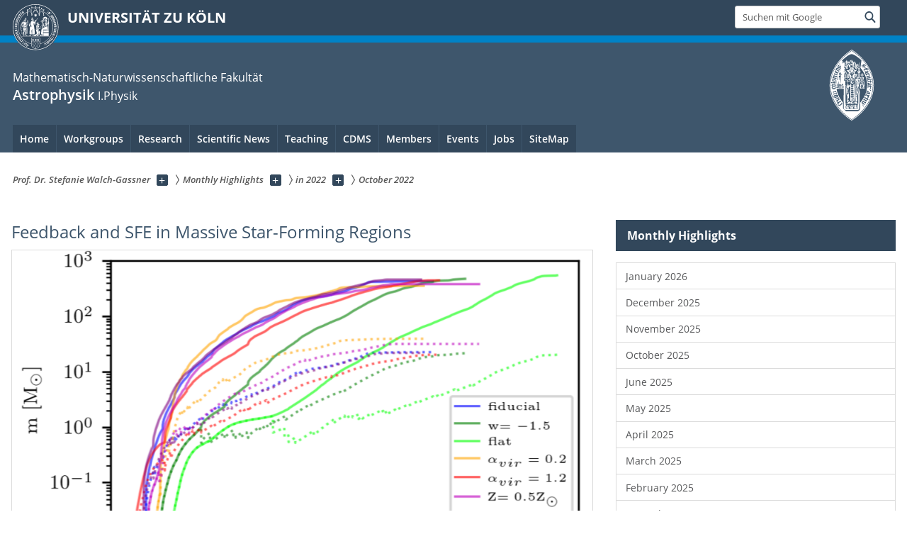

--- FILE ---
content_type: text/html; charset=utf-8
request_url: https://astro.uni-koeln.de/walch-gassner/monthly-highlights/in-2022/october-2022
body_size: 8354
content:
<!DOCTYPE html>
<html class="no-js" xmlns="http://www.w3.org/1999/xhtml" lang="de-DE">
<head>

<meta charset="utf-8">
<!-- 
	This website is powered by TYPO3 - inspiring people to share!
	TYPO3 is a free open source Content Management Framework initially created by Kasper Skaarhoj and licensed under GNU/GPL.
	TYPO3 is copyright 1998-2026 of Kasper Skaarhoj. Extensions are copyright of their respective owners.
	Information and contribution at https://typo3.org/
-->



<title>October 2022</title>
<meta name="generator" content="TYPO3 CMS">
<meta name="description" content="Feedback and SFE in Massive Star-Forming Regions
&lt;br&gt;&lt;i&gt;by Birka Zimmermann&lt;/i&gt;">
<meta name="twitter:card" content="summary">


<link rel="stylesheet" href="/typo3conf/ext/uzk2015/Resources/Public/Css/dist/style.min.css?1741883211" media="all">
<link rel="stylesheet" href="/typo3conf/ext/uzk2015/Resources/Public/Css/uzkerweiterungen.css?1741883212" media="all">
<link rel="stylesheet" href="/typo3conf/ext/uzk2015/Resources/Public/Css/griderweiterungen.css?1741883211" media="all">
<link rel="stylesheet" href="/typo3conf/ext/uzk2015/Resources/Public/Css/searchresult.css?1741883211" media="all">
<link rel="stylesheet" href="/typo3conf/ext/uzk2015/Resources/Public/Css/accordion.css?1741883211" media="all">
<link rel="stylesheet" href="/typo3conf/ext/uzk2015/Resources/Public/Css/powermail.3.css?1741883211" media="all">
<link rel="stylesheet" href="/typo3conf/ext/uzk2015/Resources/Public/Css/ns_twitter.css?1741883211" media="all">



<script src="/typo3conf/ext/uzk2015/Resources/Public/Js/FileSaver.min.js?1741883211"></script>
<script src="/typo3conf/ext/uzk2015/Resources/Public/Js/jsbiblio.js?1741883211"></script>
<script src="/typo3conf/ext/uzk2015/Resources/Public/Js/autocomplete.js?1741883211"></script>


<meta name="viewport" content="width=device-width, initial-scale=1">
    <script>
    var SB_GLOBAL_VARS = SB_GLOBAL_VARS || {};
    SB_GLOBAL_VARS.screenResolutions = [320,480,640,768,1024,1280,1440];
    SB_GLOBAL_VARS.themePath = '/typo3conf/ext/uzk2015/Resources/Public/';
    </script>
        <link rel="shortcut icon" href="/typo3conf/ext/uzk2015/Resources/Public/img/icons/favicons/uzk/favicon.ico">
    <link rel="apple-touch-icon" sizes="57x57" href="/typo3conf/ext/uzk2015/Resources/Public/img/icons/favicons/uzk/apple-touch-icon-57x57.png">
    <link rel="apple-touch-icon" sizes="114x114" href="/typo3conf/ext/uzk2015/Resources/Public/img/icons/favicons/uzk/apple-touch-icon-114x114.png">
    <link rel="apple-touch-icon" sizes="72x72" href="/typo3conf/ext/uzk2015/Resources/Public/img/icons/favicons/uzk/apple-touch-icon-72x72.png">
    <link rel="apple-touch-icon" sizes="144x144" href="/typo3conf/ext/uzk2015/Resources/Public/img/icons/favicons/uzk/apple-touch-icon-144x144.png">
    <link rel="apple-touch-icon" sizes="60x60" href="/typo3conf/ext/uzk2015/Resources/Public/img/icons/favicons/uzk/apple-touch-icon-60x60.png">
    <link rel="apple-touch-icon" sizes="120x120" href="/typo3conf/ext/uzk2015/Resources/Public/img/icons/favicons/uzk/apple-touch-icon-120x120.png">
    <link rel="apple-touch-icon" sizes="76x76" href="/typo3conf/ext/uzk2015/Resources/Public/img/icons/favicons/uzk/apple-touch-icon-76x76.png">
    <link rel="apple-touch-icon" sizes="152x152" href="/typo3conf/ext/uzk2015/Resources/Public/img/icons/favicons/uzk/apple-touch-icon-152x152.png">
    <link rel="icon" type="image/png" href="/typo3conf/ext/uzk2015/Resources/Public/img/icons/favicons/uzk/favicon-192x192.png" sizes="192x192">
    <link rel="icon" type="image/png" href="/typo3conf/ext/uzk2015/Resources/Public/img/icons/favicons/uzk/favicon-160x160.png" sizes="160x160">
    <link rel="icon" type="image/png" href="/typo3conf/ext/uzk2015/Resources/Public/img/icons/favicons/uzk/favicon-96x96.png" sizes="96x96">
    <link rel="icon" type="image/png" href="/typo3conf/ext/uzk2015/Resources/Public/img/icons/favicons/uzk/favicon-16x16.png" sizes="16x16">
    <link rel="icon" type="image/png" href="/typo3conf/ext/uzk2015/Resources/Public/img/icons/favicons/uzk/favicon-32x32.png" sizes="32x32"> 
    <noscript>
    <link rel="stylesheet" type="text/css" href="/typo3conf/ext/uzk2015/Resources/Public/Css/dist/icons.min.css">
    </noscript>    
    <script src="/typo3conf/ext/uzk2015/Resources/Public/Js/vendor/exclude/modernizr.min.js"></script>
      <link rel="preload" href="/typo3conf/ext/uzk2015/Resources/Public/img/icons/svg/departmentlogos/med2.svg" as="image">
      <link rel="preload" href="/typo3conf/ext/uzk2015/Resources/Public/img/icons/svg/departmentlogos/phil2.svg" as="image">

      <link rel="preload" href="/typo3conf/ext/uzk2015/Resources/Public/img/icons/svg/dist/svg-sprite.min.svg" as="image">
      <link rel="preload" href="/typo3conf/ext/uzk2015/Resources/Public/img/icons/svg/instagram.svg#instagram" as="image">
      <link rel="preload" href="/typo3conf/ext/uzk2015/Resources/Public/img/icons/svg/itunes.svg" as="image">
      <link rel="preload" href="/typo3conf/ext/uzk2015/Resources/Public/img/icons/svg/linkedin.svg" as="image">
      
<!-- Matomo -->
      <script>
      
      var _paq = window._paq || [];
      _paq.push(['disableCookies']);
      
      
      
      
      _paq.push(['trackPageView']);
      _paq.push(['enableLinkTracking']);
      (function() {
	var u="https://matomo.rrz.uni-koeln.de/";
	_paq.push(['setTrackerUrl', u+'matomo.php']);
	_paq.push(['setSiteId', '26908']);
	var d=document, g=d.createElement('script'), s=d.getElementsByTagName('script')[0];
/*
	g.type='text/javascript'; 
*/
g.async=true; g.defer=true; g.src=u+'matomo.js'; s.parentNode.insertBefore(g,s);
      })();
      </script>
<!-- End Matomo Code -->


  


<script>hljs.initHighlightingOnLoad();</script>
<link rel="canonical" href="https://astro.uni-koeln.de/walch-gassner/monthly-highlights/in-2022/october-2022"/>
</head>
<body class="uzk15__subsite default" id="p23056_0">
<noscript>Die Seiten der Universität zu Köln sind auf die Verwendung mit JavaScript optimiert. Um alle Funktionen nutzen zu können, aktivieren Sie bitte JavaScript in Ihrem Browser.</noscript><div class="uzk15__overlay uzk15__invisible"></div>
<header class="uzk15__mainheader uzk15__math" ><a href="#contentstart" class="uzk15__jumpinvisible">zum Inhalt springen</a><div class="uzk15__headerwrapper"><!--- Desktop Sticky Header Template Start -->
			  <script id="uzk15__stickyheaderdesktoptemplate" type="text/template">
               <div class="uzk15__headerdesktop uzk15__desktop_sticky uzk15__displaynone">
                <div class="uzk15__mainwrapper">
                 <div class="uzk15__grid_100 uzk15__flexcontainer"><div class="uzk15_headerlogo"><a href="https://uni-koeln.de" title="UNIVERSITÄT ZU KÖLN" class="uzk15__iconlink"><h1>UNIVERSITÄT ZU KÖLN</h1></a></div><div class="uzk15_contentright"><a href="#" class="uzk15__backtomain">zum Seitenanfang</a>




<form action="https://www.uni-koeln.de/google-suche" role="search" class="uzk15__search uzk15__standardsearchform uzk15__webforms">
  <label for="headermainsearch" id="headermainsearchlabel">
    <span class="uzk15__invisible">
      Suchbegriff eingeben
    </span>
  </label>
  <input type="search" id="headermainsearch" name="q" value=""
	 placeholder='Suchen mit Google'
	 aria-labelledby="headermainsearchlabel">
  

   
  
  
  
  
  
  
  
  <button type="submit" class="button">     
    <span class="uzk15__invisible">Finden</span>
    <span class="uzk15__icon uzk15__icon-search">
      <svg>
        <use xmlns:xlink="http://www.w3.org/1999/xlink" xlink:href="/typo3conf/ext/uzk2015/Resources/Public/img/icons/svg/dist/svg-sprite.min.svg#lupe"></use>
      </svg>
    </span>
  </button>
</form>


  

</div></div>
                </div>
               </div>
			  </script>
	<!--- Desktop Sticky Header Template End --><!-- Mobile Templates Start --><script id="uzk15__headermobiletemplate" type="text/template">
	      <div class="uzk15__headermobile">
	        <div class="uzk15__mainwrapper"><div class="uzk15__grid_100 uzk15__flexcontainer"><h1><a href="https://uni-koeln.de" rel="start" title="UNIVERSITÄT ZU KÖLN">UNIVERSITÄT ZU KÖLN</a></h1>    <ul class="uzk15__menu">
      <li>
       <a href="#" class="uzk15__iconlink uzk15__mobilesearch-toggle">
        <span class="uzk15__icon uzk15__icon-lupe">
         <svg class="uzk15__svg-lupe">
          <use xlink:href="/typo3conf/ext/uzk2015/Resources/Public/img/icons/svg/dist/svg-sprite.min.svg#lupe"></use>
         </svg>
        </span>
        <span class="uzk15__invisible">Suchen mit Google</span>
       </a>
       <a href="#" class="uzk15__iconlink uzk15__invisible uzk15__mobilesearch-toggle" aria-haspopup="true">
        <span class="uzk15__icon uzk15__icon-schliessen">
         <svg class="uzk15__svg-schliessen">
          <use xlink:href="/typo3conf/ext/uzk2015/Resources/Public/img/icons/svg/dist/svg-sprite.min.svg#schliessen"></use>
         </svg>
        </span>
        <span class="uzk15__invisible">Suche schließen</span>
       </a>
      </li>
      <li>
       <a href="#" class="uzk15__iconlink uzk15__mobilenavigationbutton" aria-haspopup="true">
        <span class="uzk15__icon uzk15__icon-hamburger">
         <svg class="uzk15__svg-hamburger">
          <use xlink:href="/typo3conf/ext/uzk2015/Resources/Public/img/icons/svg/dist/svg-sprite.min.svg#hamburger"></use>
         </svg>
        </span>
        <span class="uzk15__invisible">Menü</span>
       </a>
      </li>
    </ul></div><div class="uzk15__invisible uzk15__grid_100 uzk15__mobilesearch-wrapper">




<form action="https://www.uni-koeln.de/google-suche" role="search" class="uzk15__search uzk15__standardsearchform uzk15__webforms">
  <label for="headermainsearch" id="headermainsearchlabel">
    <span class="uzk15__invisible">
      Suchbegriff eingeben
    </span>
  </label>
  <input type="search" id="headermainsearch" name="q" value=""
	 placeholder='Suchen mit Google'
	 aria-labelledby="headermainsearchlabel">
  

   
  
  
  
  
  
  
  
  <button type="submit" class="button">     
    <span class="uzk15__invisible">Finden</span>
    <span class="uzk15__icon uzk15__icon-search">
      <svg>
        <use xmlns:xlink="http://www.w3.org/1999/xlink" xlink:href="/typo3conf/ext/uzk2015/Resources/Public/img/icons/svg/dist/svg-sprite.min.svg#lupe"></use>
      </svg>
    </span>
  </button>
</form>
</div></div>
	      </div>
	    </script><script id="uzk15__mainnavigationmobiletemplate" type="text/template">
	    <div class="uzk15__mainnavigationmobile uzk15__pushedoutside">
	      <div class="uzk15__mainnavigationwrapper">
                <div class="uzk15__grid_100"><div class="uzk15__navigationtop"><div class="uzk15__breadcrumbs"><nav><h2 id="uzk15__mobilebreadcrumbslabel" class="uzk15__invisible">Sie sind hier:</h2><ul aria-describedby="uzk15__mobilebreadcrumbslabel"><li><a href="/walch-gassner" target="_top"><span>Prof. Dr. Stefanie Walch-Gassner</span>
					 <span class="uzk15__icon uzk15__icon-trenner_breadcrumb">
					  <svg class="uzk15__svg-trenner_breadcrumb">
                       <use xlink:href="/typo3conf/ext/uzk2015/Resources/Public/img/icons/svg/dist/svg-sprite.min.svg#trenner_breadcrumb"></use>
					  </svg>
					 </span></a></li><li><a href="/walch-gassner/monthly-highlights" target="_top"><span>Monthly Highlights</span>
					 <span class="uzk15__icon uzk15__icon-trenner_breadcrumb">
					  <svg class="uzk15__svg-trenner_breadcrumb">
                       <use xlink:href="/typo3conf/ext/uzk2015/Resources/Public/img/icons/svg/dist/svg-sprite.min.svg#trenner_breadcrumb"></use>
					  </svg>
					 </span></a></li><li><a href="/walch-gassner/monthly-highlights/in-2022" target="_top"><span>in 2022</span>
					 <span class="uzk15__icon uzk15__icon-trenner_breadcrumb">
					  <svg class="uzk15__svg-trenner_breadcrumb">
                       <use xlink:href="/typo3conf/ext/uzk2015/Resources/Public/img/icons/svg/dist/svg-sprite.min.svg#trenner_breadcrumb"></use>
					  </svg>
					 </span></a></li><li><a href="/walch-gassner/monthly-highlights/in-2022/october-2022" target="_top"><span>October 2022</span>
					 <span class="uzk15__icon uzk15__icon-trenner_breadcrumb">
					  <svg class="uzk15__svg-trenner_breadcrumb">
                       <use xlink:href="/typo3conf/ext/uzk2015/Resources/Public/img/icons/svg/dist/svg-sprite.min.svg#trenner_breadcrumb"></use>
					  </svg>
					 </span></a></li></ul></nav></div>      <a href="#" class="uzk15__iconlink uzk15__mobilenavigationbutton">
      <span class="uzk15__icon uzk15__icon-schliessen">
           <svg class="uzk15__svg-schliessen">
            <use xlink:href="/typo3conf/ext/uzk2015/Resources/Public/img/icons/svg/dist/svg-sprite.min.svg#schliessen"></use>
           </svg>
      </span>
      <span class="uzk15__invisible">Schließen</span>
      </a></div><div class="uzk15__currentpagetitle"><h1>October 2022</h1></div><nav ><h2 class="uzk15__invisible">Hauptnavigation</h2><ul class="uzk15__mainnavigationlist"></ul></nav><div class="uzk15__subsitelanguageselect">

  

</div></div>
	      </div>
	    </div>
	  </script><!-- Mobile Templates End --><div class="uzk15__headerdesktop"><div class="uzk15__mainwrapper"><div class="uzk15__grid_100 uzk15__flexcontainer"><div class="uzk15_headerlogo_wrapper"><div class="uzk15_headerlogo"><a href="https://uni-koeln.de" target="_top" rel="start" title="UNIVERSITÄT ZU KÖLN" class="uzk15__iconlink"><span class="uzk15__icon uzk15__icon-uzk">
           <svg class="uzk15__svg-uzk">
            <use xlink:href="/typo3conf/ext/uzk2015/Resources/Public/img/icons/svg/dist/svg-sprite.min.svg#uzk"></use>
           </svg>
          </span>
        <h1>UNIVERSITÄT ZU KÖLN</h1></a></div></div><div class="uzk15_contentright">




<form action="https://www.uni-koeln.de/google-suche" role="search" class="uzk15__search uzk15__standardsearchform uzk15__webforms">
  <label for="headermainsearch" id="headermainsearchlabel">
    <span class="uzk15__invisible">
      Suchbegriff eingeben
    </span>
  </label>
  <input type="search" id="headermainsearch" name="q" value=""
	 placeholder='Suchen mit Google'
	 aria-labelledby="headermainsearchlabel">
  

   
  
  
  
  
  
  
  
  <button type="submit" class="button">     
    <span class="uzk15__invisible">Finden</span>
    <span class="uzk15__icon uzk15__icon-search">
      <svg>
        <use xmlns:xlink="http://www.w3.org/1999/xlink" xlink:href="/typo3conf/ext/uzk2015/Resources/Public/img/icons/svg/dist/svg-sprite.min.svg#lupe"></use>
      </svg>
    </span>
  </button>
</form>


  

</div></div></div></div><div class="uzk15__contentwrapper">
	    <div class="uzk15__mainwrapper">
	      <div class="uzk15__grid_100 uzk15__flexcontainer"><div class="uzk15__content"><h2><span class="uzk15__break uzk15__small uzk15__tinymobile"><a href="https://mathnat.uni-koeln.de">Mathematisch-Naturwissenschaftliche Fakultät</a></span><a href="/" target="_self">Astrophysik</a> <span class="uzk15__small"><a href="/" target="_self">I.Physik</a></span></h2>		<div class="uzk15__svgsignet">
		  <a href="https://www.mathnat.uni-koeln.de/" class="uzk15__iconlink">
		    <span class="uzk15__icon uzk15__icon-math">
		      <svg class="uzk15__svg-math">
		        <use xmlns:xlink="http://www.w3.org/1999/xlink" xlink:href="/typo3conf/ext/uzk2015/Resources/Public/img/icons/svg/dist/svg-sprite.min.svg#math"/>
		      </svg>
		    </span>
		  </a>
		</div></div><nav class="uzk15__mainnavigation"  id="mainnavigation"><h2 class="uzk15__invisible">Hauptnavigation. Hinweis: bitte verwenden Sie Tab um die Menüpunkte anzuspringen.</h2><ul class="uzk15__firstlevellinks" role="menubar"><li class="uzk15__topleveldirektlink"><a href="/" target="_self">Home</a></li><li class="uzk15__toplevelflyout">
				  <a href="#" role="menuitem" aria-haspopup="true" >Workgroups</a>
				  <div class="uzk15__flyoutwrapper uzk15__pushedout"><div class="uzk15__flyouttop"><a href="/workgroups" target="_self" class="uzk15__overviewlink">Zur Übersichtsseite&nbsp;Workgroups</a>				  <a class="uzk15__iconlink uzk15__navigationtoggle" href="#" title="Menü schließen">
                <span class="uzk15__invisible">Menü schließen</span>
                   <span class="uzk15__icon uzk15__icon-schliessen">
                    <svg class="uzk15__svg-schliessen">
				     <use xlink:href="/typo3conf/ext/uzk2015/Resources/Public/img/icons/svg/dist/svg-sprite.min.svg#schliessen"/>
                    </svg>
                   </span>
                  </a>
				 </div><ul class="uzk15__section uzk15__pagelinks uzk15__links"><li><a href="https://astro.uni-koeln.de/jacob">Prof. Dr. Arshia M. Jacob</a></li><li><a href="https://astro.uni-koeln.de/labadie">Prof. Dr. Lucas Labadie</a></li><li><a href="https://astro.uni-koeln.de/riechers">Prof. Dr. Dominik A. Riechers</a></li><li><a href="https://astro.uni-koeln.de/schilke">Prof. Dr. Peter Schilke</a></li><li><a href="https://astro.uni-koeln.de/schlemmer">Prof. Dr. Stephan Schlemmer</a></li><li><a href="https://astro.uni-koeln.de/walch-gassner">Prof. Dr. Stefanie Walch-Gassner</a></li><li><a href="https://astro.uni-koeln.de/honingh">Dr. Netty Honingh</a></li><li><a href="https://astro.uni-koeln.de/graf">Dr. Urs Graf</a></li></ul></div>
				 </li><li class="uzk15__toplevelflyout">
				  <a href="#" role="menuitem" aria-haspopup="true" >Research</a>
				  <div class="uzk15__flyoutwrapper uzk15__pushedout"><div class="uzk15__flyouttop"><a href="/observational-astrophysics" target="_self"><!--Research--></a>				  <a class="uzk15__iconlink uzk15__navigationtoggle" href="#" title="Menü schließen">
                <span class="uzk15__invisible">Menü schließen</span>
                   <span class="uzk15__icon uzk15__icon-schliessen">
                    <svg class="uzk15__svg-schliessen">
				     <use xlink:href="/typo3conf/ext/uzk2015/Resources/Public/img/icons/svg/dist/svg-sprite.min.svg#schliessen"/>
                    </svg>
                   </span>
                  </a>
				 </div><ul class="uzk15__section uzk15__pagelinks uzk15__links"><li><a href="/observational-astrophysics" target="_self">Observational Astrophysics</a></li><li><a href="/walch-gassner" target="_self">Computational Astrophysics</a></li><li><a href="/laboratory-astrophysics" target="_self">Laboratory Astropysics</a></li><li><a href="/astrophysical-instrumentation" target="_self">Astrophysical Instrumentation</a></li><li><a href="/research/cdms" target="_self">CDMS</a></li><li><a href="https://sfb1601.astro.uni-koeln.de">SFB 1601</a></li><li><a href="/ccts" target="_self">Cologne Center for THz Spectroscopy</a></li><li><a href="/facilities-workshops-telescopes" target="_self">Facilities: Workshops & Telescopes</a></li><li><a href="https://astro.uni-koeln.de/publications">Publications</a></li></ul></div>
				 </li><li class="uzk15__topleveldirektlink"><a href="/scientific-news" target="_self" role="menuitem" aria-haspopup="false" class="uzk15__overviewlink">Scientific News</a></li><li class="uzk15__toplevelflyout">
				  <a href="#" role="menuitem" aria-haspopup="true" >Teaching</a>
				  <div class="uzk15__flyoutwrapper uzk15__pushedout"><div class="uzk15__flyouttop"><a href="/teaching" target="_self" class="uzk15__overviewlink">Zur Übersichtsseite&nbsp;Teaching</a>				  <a class="uzk15__iconlink uzk15__navigationtoggle" href="#" title="Menü schließen">
                <span class="uzk15__invisible">Menü schließen</span>
                   <span class="uzk15__icon uzk15__icon-schliessen">
                    <svg class="uzk15__svg-schliessen">
				     <use xlink:href="/typo3conf/ext/uzk2015/Resources/Public/img/icons/svg/dist/svg-sprite.min.svg#schliessen"/>
                    </svg>
                   </span>
                  </a>
				 </div><ul class="uzk15__section uzk15__pagelinks uzk15__links"><li><a href="https://teaching.astro.uni-koeln.de/lectures">Vorlesungen/Oberseminar</a></li><li><a href="https://teaching.astro.uni-koeln.de/AP">Physikalisches Praktikum A</a></li><li><a href="https://teaching.astro.uni-koeln.de/BP">Physikalisches Praktikum B</a></li><li><a href="https://teaching.astro.uni-koeln.de/MP">Practical Course M</a></li><li><a href="https://physik.uni-koeln.de/fachgruppe-institute-ordner/fachgruppe-institute">Bibliotheken der Fachgruppe Physik</a></li></ul></div>
				 </li><li class="uzk15__topleveldirektlink"><a href="https://cdms.astro.uni-koeln.de/">CDMS</a></li><li class="uzk15__toplevelflyout">
				  <a href="#" role="menuitem" aria-haspopup="true" >Members</a>
				  <div class="uzk15__flyoutwrapper uzk15__pushedout"><div class="uzk15__flyouttop"><a href="/members" target="_self" class="uzk15__overviewlink">Zur Übersichtsseite&nbsp;Members</a>				  <a class="uzk15__iconlink uzk15__navigationtoggle" href="#" title="Menü schließen">
                <span class="uzk15__invisible">Menü schließen</span>
                   <span class="uzk15__icon uzk15__icon-schliessen">
                    <svg class="uzk15__svg-schliessen">
				     <use xlink:href="/typo3conf/ext/uzk2015/Resources/Public/img/icons/svg/dist/svg-sprite.min.svg#schliessen"/>
                    </svg>
                   </span>
                  </a>
				 </div><ul class="uzk15__section uzk15__pagelinks uzk15__links"><li><a href="/members" target="_self">Sekretariate</a></li><li><a href="/members/professoren-innen" target="_self">Professoren/-innen</a></li><li><a href="https://astro.uni-koeln.de/18052.html">Mitarbeiter/-innen</a></li><li><a href="/members/emeritus" target="_self">Emeritus</a><ul class="uzk15__subpagelinks"><li><a href="/eckart" target="_self">Prof. Dr. A. Eckart</a></li><li><a href="/stutzki" target="_self">Prof.Dr. J. Stutzki</a></li></ul></li></ul></div>
				 </li><li class="uzk15__topleveldirektlink"><a href="/overview" target="_self">Events</a></li><li class="uzk15__toplevelflyout">
				  <a href="#" role="menuitem" aria-haspopup="true" >Jobs</a>
				  <div class="uzk15__flyoutwrapper uzk15__pushedout"><div class="uzk15__flyouttop"><a href="/jobs" target="_self" class="uzk15__overviewlink">Zur Übersichtsseite&nbsp;Jobs</a>				  <a class="uzk15__iconlink uzk15__navigationtoggle" href="#" title="Menü schließen">
                <span class="uzk15__invisible">Menü schließen</span>
                   <span class="uzk15__icon uzk15__icon-schliessen">
                    <svg class="uzk15__svg-schliessen">
				     <use xlink:href="/typo3conf/ext/uzk2015/Resources/Public/img/icons/svg/dist/svg-sprite.min.svg#schliessen"/>
                    </svg>
                   </span>
                  </a>
				 </div><ul class="uzk15__section uzk15__pagelinks uzk15__links"><li><a href="/labadie/research/bsc-msc-phd" target="_self">Prof. Dr. Lucas Labadie</a></li><li><a href="/schilke/theses" target="_self">Prof. Dr. Peter Schilke</a></li><li><a href="/walch-gassner/research-thesis-projects/bachelor-master-thesis" target="_self">Prof. Dr. Stefanie Wach-Gassner</a></li></ul></div>
				 </li><li class="uzk15__topleveldirektlink"><a href="/sitemap" target="_self" role="menuitem" aria-haspopup="false" class="uzk15__overviewlink">SiteMap</a></li></ul><a href="#contentstart" class="uzk15__jumpinvisible">zum Inhalt springen</a></nav></div>
	    </div>
	  </div></div></header>
<div class="uzk15__contentwrapper">
  <div class="uzk15__mainwrapper">
    <div class="uzk15__aheadcontent" id="contentstart"><div class="uzk15__grid_100"><nav  class="uzk15__breadcrumbs uzk15__clearfix"><h2 id="uzk15__mainbreadcrumbslabel" class="uzk15__invisible">Sie sind hier:</h2><ul aria-describedby="uzk15__mainbreadcrumbslabel" class="uzk15__breadcrumbslist"><li><a href="/walch-gassner" target="_top" class="uzk15__link"><span>Prof. Dr. Stefanie Walch-Gassner</span></a>
	<a href="#navcount17301" class="uzk15__subnav" title="Unterseiten anzeigen" aria-haspopup="true" aria-expanded="false">
	<span class="uzk15__plus"></span>
	<span class="uzk15__invisible">Unterseiten anzeigen</span></a><ul class="uzk15__aditionallinks" id="navcount17301"><li><a href="/walch-gassner/curriculum-vitae" target="_top">Curriculum Vitae</a></li><li><a href="/walch-gassner/research-group" target="_top">Research Group</a></li><li><a href="/walch-gassner/research-thesis-projects" target="_top">Research / Thesis projects</a></li><li><a href="/walch-gassner/monthly-highlights" target="_top">Monthly Highlights</a></li><li><a href="/walch-gassner/publications" target="_top">Publications</a></li><li><a href="/walch-gassner/downloads" target="_top">Downloads</a></li><li><a href="/walch-gassner/teaching" target="_top">Teaching</a></li></ul></li><li><a href="/walch-gassner/monthly-highlights" target="_top" class="uzk15__link"><span>Monthly Highlights</span></a>
	<a href="#navcount17856" class="uzk15__subnav" title="Unterseiten anzeigen" aria-haspopup="true" aria-expanded="false">
	<span class="uzk15__plus"></span>
	<span class="uzk15__invisible">Unterseiten anzeigen</span></a><ul class="uzk15__aditionallinks" id="navcount17856"><li><a href="/walch-gassner/monthly-highlights/january-2026" target="_top">January 2026</a></li><li><a href="/walch-gassner/monthly-highlights/december-2025" target="_top">December 2025</a></li><li><a href="/walch-gassner/monthly-highlights/november-2025" target="_top">November 2025</a></li><li><a href="/walch-gassner/monthly-highlights/october-2025" target="_top">October 2025</a></li><li><a href="/walch-gassner/monthly-highlights/june-2025" target="_top">June 2025</a></li><li><a href="/walch-gassner/monthly-highlights/may-2025" target="_top">May 2025</a></li><li><a href="/walch-gassner/monthly-highlights/april-2025" target="_top">April 2025</a></li><li><a href="/walch-gassner/monthly-highlights/march-2025" target="_top">March 2025</a></li><li><a href="/walch-gassner/monthly-highlights/february-2025" target="_top">February 2025</a></li><li><a href="/walch-gassner/monthly-highlights/december-2024" target="_top">December 2024</a></li><li><a href="/walch-gassner/monthly-highlights/in-2024" target="_top">in 2024</a></li><li><a href="/walch-gassner/monthly-highlights/in-2023" target="_top">in 2023</a></li><li><a href="/walch-gassner/monthly-highlights/in-2022" target="_top">in 2022</a></li><li><a href="/walch-gassner/monthly-highlights/in-2021" target="_top">in 2021</a></li><li><a href="/walch-gassner/monthly-highlights/in-2020" target="_top">in 2020</a></li><li><a href="/walch-gassner/monthly-highlights/in-2019" target="_top">in 2019</a></li></ul></li><li><a href="/walch-gassner/monthly-highlights/in-2022" target="_top" class="uzk15__link"><span>in 2022</span></a>
	<a href="#navcount23054" class="uzk15__subnav" title="Unterseiten anzeigen" aria-haspopup="true" aria-expanded="false">
	<span class="uzk15__plus"></span>
	<span class="uzk15__invisible">Unterseiten anzeigen</span></a><ul class="uzk15__aditionallinks" id="navcount23054"><li><a href="/walch-gassner/monthly-highlights/in-2022/december-2022" target="_top">December 2022</a></li><li><a href="/walch-gassner/monthly-highlights/in-2022/november-2022" target="_top">November 2022</a></li><li><a href="/walch-gassner/monthly-highlights/in-2022/october-2022" target="_top">October 2022</a></li><li><a href="/walch-gassner/monthly-highlights/in-2022/september-2022" target="_top">September 2022</a></li><li><a href="/walch-gassner/monthly-highlights/in-2022/august-2022" target="_top">August 2022</a></li><li><a href="/walch-gassner/monthly-highlights/in-2022/june-2022" target="_top">June 2022</a></li><li><a href="/walch-gassner/monthly-highlights/in-2022/may-2022" target="_top">May 2022</a></li><li><a href="/walch-gassner/monthly-highlights/in-2022/april-2022" target="_top">April 2022</a></li><li><a href="/walch-gassner/monthly-highlights/in-2022/march-2022" target="_top">March 2022</a></li><li><a href="/walch-gassner/monthly-highlights/in-2022/february-2022" target="_top">February 2022</a></li></ul></li><li><a href="/walch-gassner/monthly-highlights/in-2022/october-2022" target="_top" class="uzk15__link"><strong>October 2022</strong></a></li></ul></nav></div></div>
    <main id="contentstart" class="uzk15__maincontent" >
	<!--  CONTENT ELEMENT, uid:39411/image [begin] -->
		<!-- frame_class:default--><!-- beginn des elementes --><div class="uzk15__seperator"></div><div class="uzk15__grid_100 uzk15__defaultgrid default uzk15__space_before_ uzk15__space_after_ " ><h3 id="c39411" class="uzk15__standard_h3 uzk15_header_">Feedback and SFE in Massive Star-Forming Regions</h3>              <div class="uzk15__teaserslidercontainer"><div id="teaserSliderInstance39411wrapper" class="uzk15__teasersliderwrapper uzk15__imagegallerywrapper uzk15__clearfix" data-loop="infinite" data-groupid="groupid39411">
                  <div class="uzk15__navigation">
                    <div class="uzk15__slidercontrols">
                      <span class="uzk15__slidedirection uzk15__teaserprevslide" data-text="Zur&uuml;ck"></span>
                      <span class="uzk15__trennstrich"></span>
                      <span class="uzk15__slidedirection uzk15__teasernextslide" data-text="Weiter"></span>
                    </div>
                    <div class="uzk15__index">
                      <span class="uzk15__current">1</span>&nbsp;/
                      <span class="uzk15__size">2</span>
                    </div>
                  </div><div class="filecount2 uzk15__sliderviewport uzk15__clearfix"><ul class="uzk15__teaserslider uzk15__clearfix">
<!-- Galery.html-->

<li class="uzk15__teaserslide">

    
	<figure class="uzk15__image">	  
	  
	      
	    
	  
	  <img alt="" title="" src="/sites/astrophysics/user_upload/2022_10_parameter_update_paper_total_mass.png">
	  
	  <noscript class="uzk15__responsiveImage" data-alt="" data-resolutions="/sites/astrophysics/_processed_/f/4/csm_2022_10_parameter_update_paper_total_mass_4776ca018c.png|/sites/astrophysics/_processed_/f/4/csm_2022_10_parameter_update_paper_total_mass_3d3b821531.png|/sites/astrophysics/_processed_/f/4/csm_2022_10_parameter_update_paper_total_mass_c845e42c84.png|/sites/astrophysics/_processed_/f/4/csm_2022_10_parameter_update_paper_total_mass_8ee7dc3d26.png|/sites/astrophysics/_processed_/f/4/csm_2022_10_parameter_update_paper_total_mass_947c062002.png|/sites/astrophysics/_processed_/f/4/csm_2022_10_parameter_update_paper_total_mass_a4aec4b0c6.png|/sites/astrophysics/_processed_/f/4/csm_2022_10_parameter_update_paper_total_mass_4f741ef927.png">
	    <img alt="" title="" src="/sites/astrophysics/_processed_/f/4/csm_2022_10_parameter_update_paper_total_mass_4f741ef927.png">
	  </noscript>
	  
	  
	    
	  

	  
	      <figcaption>

		<strong>Figure 1:</strong> Mass of sink particles vs time (in units of the free-fall time) for each run. The solid lines show the total mass and the dotted lines the average mass in sinks.
		
			
	      </figcaption>
	    
	</figure>
      
  
</li>

<!-- Galery.html-->

<li class="uzk15__teaserslide">

    
	<figure class="uzk15__image">	  
	  
	      
	    
	  
	  <img alt="" title="" src="/sites/astrophysics/user_upload/2022_10_parameter_update_paper_bar_sink_mass_350.png">
	  
	  <noscript class="uzk15__responsiveImage" data-alt="" data-resolutions="/sites/astrophysics/_processed_/8/4/csm_2022_10_parameter_update_paper_bar_sink_mass_350_e74e7def03.png|/sites/astrophysics/_processed_/8/4/csm_2022_10_parameter_update_paper_bar_sink_mass_350_b391bc4d06.png|/sites/astrophysics/_processed_/8/4/csm_2022_10_parameter_update_paper_bar_sink_mass_350_8fd9a8960c.png|/sites/astrophysics/_processed_/8/4/csm_2022_10_parameter_update_paper_bar_sink_mass_350_66c494328d.png|/sites/astrophysics/_processed_/8/4/csm_2022_10_parameter_update_paper_bar_sink_mass_350_e01906c5cc.png|/sites/astrophysics/_processed_/8/4/csm_2022_10_parameter_update_paper_bar_sink_mass_350_72b7b517c3.png|/sites/astrophysics/_processed_/8/4/csm_2022_10_parameter_update_paper_bar_sink_mass_350_41d7c5adcd.png">
	    <img alt="" title="" src="/sites/astrophysics/_processed_/8/4/csm_2022_10_parameter_update_paper_bar_sink_mass_350_41d7c5adcd.png">
	  </noscript>
	  
	  
	    
	  

	  
	      <figcaption>

		<strong>Figure 2:</strong> Number of formed sink particles when 350 M<sub>☉</sub> is accreted in all sinks in each run. The dark blue area indicates high mass sinks.
		
			
	      </figcaption>
	    
	</figure>
      
  
</li>
</ul></div></div></div></div><div class="uzk15__seperator"></div><!-- ende des elementes -->
	<!--  CONTENT ELEMENT, uid:39411/image [end] -->
		
	<!--  CONTENT ELEMENT, uid:39410/text [begin] -->
		<!-- frame_class:default--><!-- beginn des elementes --><div id="c39410" class="uzk15__editorblock default">
		<!--  Text: [begin] -->
			<p class="bodytext"><strong>Birka Zimmermann</strong></p>
<p class="bodytext">Star formation, and in particular high-mass star formation, determines the evolution of galaxies. Due to their energetic feedback ((ionzing) radiation, stellar winds, and supernovae), high-mass stars are believed to drive the galactic baryon cycle.</p>
<p class="bodytext">We investigate the formation and initial evolution of massive stars and their host cores up to the point where (ultra-)compact HII regions are established. We perform simulations of the gravitational collapse of isolated, parsec-scale, turbulent cores with the (magneto-)hydrodynamic code <a href="https://flash.rochester.edu/site/" target="_blank" rel="noreferrer">FLASH</a>. We include a novel scheme to treat radiation pressure on dust and gas as well as ionizing radiation.</p>
<p class="bodytext">We perform a parameter study, which forms statistically relevant samples to investigate high-mass star formation. The initial cloud core has a mass of 1000&nbsp;M<sub>☉</sub> and a radius of 1 pc. The fiducial run has a plummer like density profile with ρ&nbsp;∝ r<sup>-2</sup>, α<sub>vir</sub> = 0.6 and solar metallicity (Z = Z<sub>☉</sub>). We vary the initial density profile, virial parameter and metallicity. Sink particles in our simulations represent either single stars, binaries or even higher order systems of stars. We find that the overall star formation efficiency (SFE) is quite independent of the initial cloud core conditions, even if the number of sink particles can change.</p>
		<!--  Text: [end] -->
			</div><!-- ende des elementes -->
	<!--  CONTENT ELEMENT, uid:39410/text [end] -->
		</main>
    <aside class="uzk15__contextinfo" ><div class="uzk15__grid_100"><h2 class="uzk15__contextboxhead"><a href="#contextbox" id="contextboxtrigger">Weitere Informationen</a></h2></div><div id="contextbox" class="uzk15__contextbox">
	<!--  CONTENT ELEMENT, uid:39412/menu_200 [begin] -->
		<!-- frame_class:default--><!-- beginn des elementes --><div class="uzk15__grid_50 uzk15__defaultgrid default uzk15__space_before_ uzk15__space_after_" ><div class="uzk15__editorblock default "></div><div class="uzk15__submenu"><h2>Monthly Highlights</h2><ul role="menu"><li><a href="/walch-gassner/monthly-highlights/january-2026" target="_self">January 2026</a></li><li><a href="/walch-gassner/monthly-highlights/december-2025" target="_self">December 2025</a></li><li><a href="/walch-gassner/monthly-highlights/november-2025" target="_self">November 2025</a></li><li><a href="/walch-gassner/monthly-highlights/october-2025" target="_self">October 2025</a></li><li><a href="/walch-gassner/monthly-highlights/june-2025" target="_self">June 2025</a></li><li><a href="/walch-gassner/monthly-highlights/may-2025" target="_self">May 2025</a></li><li><a href="/walch-gassner/monthly-highlights/april-2025" target="_self">April 2025</a></li><li><a href="/walch-gassner/monthly-highlights/march-2025" target="_self">March 2025</a></li><li><a href="/walch-gassner/monthly-highlights/february-2025" target="_self">February 2025</a></li><li><a href="/walch-gassner/monthly-highlights/december-2024" target="_self">December 2024</a></li><li><a href="/walch-gassner/monthly-highlights/in-2024" target="_self">in 2024</a></li><li><a href="/walch-gassner/monthly-highlights/in-2023" target="_self">in 2023</a></li><li class="active"><a href="/walch-gassner/monthly-highlights/in-2022" target="_self">in 2022</a></li><li><a href="/walch-gassner/monthly-highlights/in-2021" target="_self">in 2021</a></li><li><a href="/walch-gassner/monthly-highlights/in-2020" target="_self">in 2020</a></li><li><a href="/walch-gassner/monthly-highlights/in-2019" target="_self">in 2019</a></li></ul></div></div><!-- ende des elementes -->
	<!--  CONTENT ELEMENT, uid:39412/menu_200 [end] -->
		</div></aside>
    <div class="uzk15__seperator"></div>
  </div>
  <div class="uzk15__seperator"></div>
 <footer class="uzk15__mainfooter"><div class="uzk15__footersection1"><div class="uzk15__mainwrapper"><div class="uzk15__grid_100"><p class="uzk15__autordatum">Erstellt am:&nbsp;31. Januar 2023,&nbsp;zuletzt geändert am:&nbsp;11. Oktober 2023</p></div></div></div><div class="uzk15__footersection2">
        <div class="uzk15__mainwrapper">
        <div class="uzk15__grid_100">
        <h2>Funktionen</h2>
        <ul class="uzk15__columnlist"><li><a href="https://matomo.rrz.uni-koeln.de/index.php?module=CoreAdminHome&action=optOut&language=de">Tracking (de/)aktivieren</a></li><li><a href="https://itcc.uni-koeln.de/top/datenschutzhinweise-zu-webstatistiken">Datenschutzhinweise Webstatistiken</a></li></ul>
        </div>
        </div>
        </div><div class="uzk15__footersection3"><div class="uzk15__mainwrapper"><div class="uzk15__grid_100"><h2 class="uzk15__triggerhead"><a href="#footercolumnlist" id="footertrigger">Die Universität zu Köln</a></h2><div class="uzk15__columnlist uzk15__hidebox" id="footerbox"><nav class='uzk15__footercolumn'>
    <h3>Informationen für</h3>
    <ul>
        <li><a href="https://uni-koeln.de/studium" title="Studierende">Studierende</a></li>
        <li><a href="https://studienorientierung.uni-koeln.de" title="Studieninteressierte">Studieninteressierte</a></li>
        <li><a href="https://amc.uni-koeln.de/" title="Promotion">Promovierende</a></li>
        <li><a href="https://uni-koeln.de/forschung" title="Forschung">Forschende</a></li>
        <li><a href="https://international.uni-koeln.de/" title="International">Internationale Studierende</a></li>
        <li><a href="https://alumni.uni-koeln.de/" title="Alumni">Alumni</a></li>
        <li><a href="https://uni-koeln.de/foerdernde" title="Fördernde">Fördernde</a></li>
        <li><a href="https://kommunikation-marketing.uni-koeln.de/index_ger.html" title="Presse und Marketing">Presse und Marketing</a></li>
    </ul>
</nav>
<nav class='uzk15__footercolumn'>
    <h3>Fakultäten</h3>
    <ul>
        <li><a href="https://wiso.uni-koeln.de/de/"
                title="Wirtschafts- und Sozialwissenschaftliche Fakultät">Wirtschafts- und Sozialwissenschaftliche
                Fakultät</a></li>
        <li><a href="https://jura.uni-koeln.de/" title="Rechtswissenschaftliche Fakultät">Rechtswissenschaftliche
                Fakultät</a></li>
        <li><a href="https://medfak.uni-koeln.de/" title="Medizinische Fakultät">Medizinische Fakultät</a></li>
        <li><a href="https://phil-fak.uni-koeln.de/" title="Philosophische Fakultät">Philosophische Fakultät</a></li>
        <li><a href="https://mathnat.uni-koeln.de"
                title="Mathematisch-Naturwissenschaftliche Fakultät">Mathematisch-Naturwissenschaftliche Fakultät</a>
        </li>
        <li><a href="https://www.hf.uni-koeln.de/" title="Humanwissenschaftliche Fakultät">Humanwissenschaftliche
                Fakultät</a></li>
    </ul>
</nav>
<nav class='uzk15__footercolumn'>
    <h3>Schnellzugriff</h3>
    <ul>
        <li><a href="https://verwaltung.uni-koeln.de/" title="Verwaltung">Verwaltung</a></li>
        <li><a href="https://verwaltung.uni-koeln.de/studsek/content/"
                title="Studierendensekretariat">Studierendensekretariat</a></li>
        <li><a href="https://uni-koeln.de/kontakt" title="Kontakt">Kontakt</a></li>
        <li><a href="https://www.kstw.de/speiseplan" title="Mensa">Mensa</a></li>
        <li><a href="https://ub.uni-koeln.de/index.html" title="Bibliothek">Bibliothek</a></li>
        <li><a href="https://itcc.uni-koeln.de/" title="Regionales Rechenzentrum">Regionales Rechenzentrum</a></li>
        <li><a href="https://uni-koeln.de/studium/studierende/studienorganisation/termine"
                title="Terminkalender">Terminkalender</a></li>
        <li><a href="https://webmail.uni-koeln.de" title="Webmail">Webmail</a></li>
        <li><a href="https://uni-koeln.de/universitaet/anreise-lageplaene-kontakt"
                title="Anreise, Lagepläne, Kontakt">Anreise, Lagepläne, Kontakt</a></li>
    </ul>
</nav></div></div></div></div><div class="uzk15__footersection4"><div class="uzk15__mainwrapper"><div class="uzk15__grid_100"><h2 class="uzk15__smallerheadlines">Social-Media-Kanäle der Universität zu Köln</h2><div class="uzk15__socialmedia"><a href="https://www.facebook.com/pages/Universit%C3%A4t-zu-K%C3%B6ln/180703865199" target="_blank" rel="noreferrer">	<span class="uzk15__icon uzk15__icon-facebook">
	<svg class="uzk15__svg-facebook">
	<use xmlns:xlink="http://www.w3.org/1999/xlink" xlink:href="/typo3conf/ext/uzk2015/Resources/Public/img/icons/svg/dist/svg-sprite.min.svg#fb"></use>
	</svg>
	<span class="uzk15__invisible">Facebook</span>
	</span></a><a href="https://www.xing.com/pages/universitatzukoln" target="_blank" rel="noreferrer">	<span class="uzk15__icon uzk15__icon-xing">
	<svg class="uzk15__svg-xing">
	<use xmlns:xlink="http://www.w3.org/1999/xlink" xlink:href="/typo3conf/ext/uzk2015/Resources/Public/img/icons/svg/dist/svg-sprite.min.svg#xing"></use>
	</svg>
	</span>
	<span class="uzk15__invisible">Xing</span></a><a href="https://www.youtube.com/user/UniversitaetzuKoeln" target="_blank" rel="noreferrer">	<span class="uzk15__icon uzk15__icon-youtube">
	<svg class="uzk15__svg-youtube">
	<use xmlns:xlink="http://www.w3.org/1999/xlink" xlink:href="/typo3conf/ext/uzk2015/Resources/Public/img/icons/svg/dist/svg-sprite.min.svg#youtube"></use>
	</svg>
	</span>
	<span class="uzk15__invisible">Youtube</span></a><a href="https://www.linkedin.com/company/university-of-cologne?trk=biz-companies-cym">	<span class="uzk15__icon uzk15__icon-youtube">
	<svg class="uzk15__svg-youtube" viewBox="0 0 20 20" width="30" height="30">
	<use xmlns:xlink="http://www.w3.org/1999/xlink" xlink:href="/typo3conf/ext/uzk2015/Resources/Public/img/icons/svg/linkedin.svg#linkedin"></use>
	</svg>
	</span>
	<span class="uzk15__invisible">Linked in</span></a><a href="https://www.instagram.com/uni_koeln/">	<span class="uzk15__icon uzk15__icon-instagram">
	<svg class="uzk15__svg-youtube" viewBox="0 0 20 20" width="30" height="30">
	<use xmlns:xlink="http://www.w3.org/1999/xlink" xlink:href="/typo3conf/ext/uzk2015/Resources/Public/img/icons/svg/instagram.svg#instagram"></use>
	</svg>
	</span>
	<span class="uzk15__invisible">Instagram</span></a><a href="https://wisskomm.social/@unikoeln"><span class="uzk15__icon uzk15__icon-mastodon">
  <svg class="uzk15__svg-youtube" viewBox="0 0 20 20" width="30" height="30">
    <use xlink:href="/typo3conf/ext/uzk2015/Resources/Public/img/icons/svg/mastodon.svg#mastodon" />
  </svg>
</span></a></div><div class="uzk15__copyright"><nav class="uzk15__foot"><h2 class="uzk15__invisible">Serivce</h2><ul><li><a href="https://uni-koeln.de/datenschutz">Datenschutzerklärung</a></li><li><a href="https://uni-koeln.de/impressum/barrierefreiheit">Barrierefreiheitserklärung</a></li><li><a href="https://uni-koeln.de/sitemap">Sitemap</a></li><li><a href="https://uni-koeln.de/impressum">Impressum</a></li><li><a href="https://uni-koeln.de/kontakt">Kontakt</a></li></ul></nav><small>© Universität zu Köln</small></div><div class="uzk15__seperator"></div><div class="uzk15__accreditationlist">

      <dl>
            <dt>Vielfalt</dt>
            <dd>
                  <a href="https://vielfalt.uni-koeln.de/aktuelles/pressemitteilung-teq">
                        Total E-Quality Prädikat
                  </a>
                  <a
                        href="https://www.charta-der-vielfalt.de/ueber-uns/die-unterzeichner-innen/liste/zeige/universitaet-zu-koeln/">

                        Charta der Vielfalt
                  </a>
                  <a
                        href="https://vielfalt.uni-koeln.de/profil/strategie-steuerung/diversity-audit-vielfalt-gestalten">
                        Diversity Audit
                  </a>
            </dd>
      </dl>
      <dl>
            <dt>International</dt>
            <dd>
                  <a href="https://www.hrk.de/audit/infothek/auditierte-hochschulen/">
                        <abbr title="Hochschulrektorenkonferenz">HRK </abbr>-Audit Internationalisierung
                  </a>
                  <a href="https://www.hrk.de/weltoffene-hochschulen">
                        Weltoffene Hochschulen
                  </a>
            </dd>
      </dl>
      <dl>
            <dt>Akkreditierung</dt>
            <dd>
                  <a href="https://wiso.uni-koeln.de/de/studium/master/master-international-management-cems-mim">
                        <abbr title="Community of European Management Schools">CEMS</abbr>
                  </a>
                  <a href="https://wiso.uni-koeln.de/de/fakultaet/profil/akkreditierung">
                        <abbr title="European Quality Improvement System">EQUIS</abbr>
                  </a>
                  <a href="https://www.aqas.de/">
                        <abbr title="Agentur für Qualitätssicherung durch Akkreditierung von Studiengängen">AQAS</abbr>
                  </a>
                  <a href="https://uni-koeln.de/subportale/qualitaetsmanagement-lehre-studium/q3uzk/systemakkreditierung">
                        Systemakkreditierung
                  </a>
            </dd>
      </dl>
      <dl>
            <dt>Forschung</dt>
            <dd>
                  <a href="https://www.german-u15.de/">
                        <abbr title="15 große forschungsstarke Universitäten Deutschlands">German U15</abbr>
                  </a>
                  <a href="https://uni-koeln.de/karriere/wer-wir-sind/unsere-personalstrategie">
                        <abbr title="Human Resources">HR</abbr> Excellence in Research
                  </a>
            </dd>
      </dl>
      <dl>
            <dt>Weitere</dt>
            <dd>
                  <a
                        href="https://www.fairtrade-deutschland.de/service/presse/details/uni-koeln-ausgezeichnet-2713.html">
                        Fairtrade University
                  </a>
                  <a
                        href="https://verwaltung.uni-koeln.de/cfs/content/ueber_uns/unsere_netzwerke_und_partnerinnen/index_ger.html">
                        Familie in der Hochschule
                  </a>

            </dd>
      </dl>
</div>
</div></div></div></footer>
</div>

<script>const EXT_DIR = "/typo3conf/ext/uzk2015";</script>
    <script src="/typo3conf/ext/uzk2015/Resources/Public/Js/dist/script-min.rrzk.10.js"></script>
    <script src="/typo3conf/ext/uzk2015/Resources/Public/Js/uzkerweiterungen.js"></script>
    <script>
      var x = document.getElementsByClassName("uzk15__hidenoscript");
      var i;
      for (i = 0; i < x.length; i++) {
        x[i].style.visibility = "initial";
      }
    </script>

<script src="/typo3conf/ext/powermail/Resources/Public/JavaScript/Powermail/Form.min.js?1753199855" defer="defer"></script>


</body>
</html>